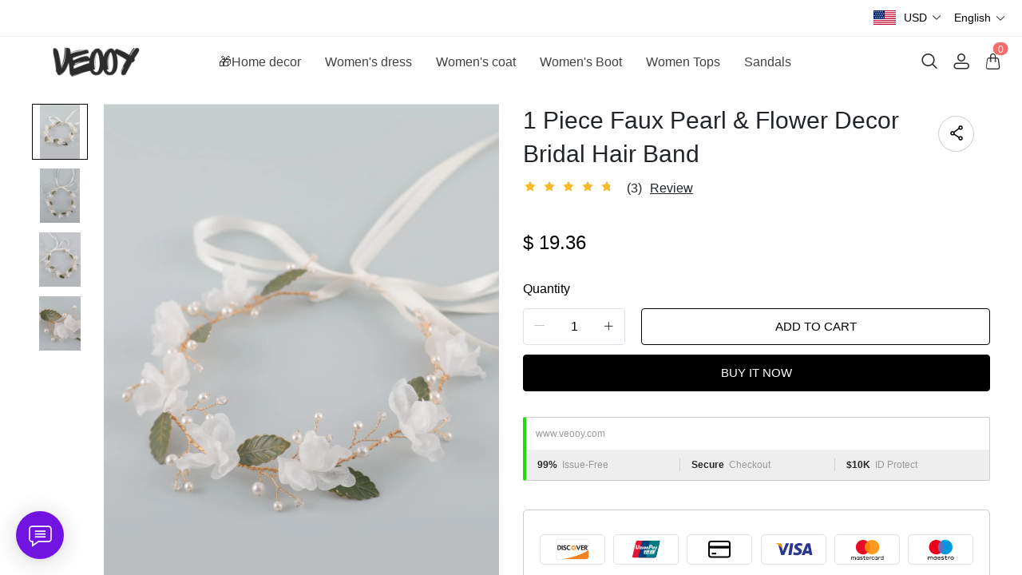

--- FILE ---
content_type: text/html; charset=UTF-8
request_url: https://www.ditichat.com/include/ajax.php
body_size: 444
content:
[["success",[{"id":"3305580","profile_image":"https:\/\/www.ditichat.com\/media\/user.svg","first_name":"User","last_name":"#61634","email":null,"user_type":"visitor","token":"f21bfed4e9eb1e77af80a089fa78bce32f4d430b","url":"https:\/\/www.ditichat.com","password":""},"[base64]"]]]

--- FILE ---
content_type: image/svg+xml
request_url: https://www.veooy.com/system/payment/amex.svg
body_size: 389
content:
<svg
  height="16"
  viewBox="0 0 24 16"
  width="24"
  xmlns="http://www.w3.org/2000/svg"
>
  <g fill="none" fill-rule="evenodd">
    <rect fill="#016fd0" height="16" rx="2" width="24" />
    <path
      d="m13.7640663 13.3938564v-5.70139231l10.1475359.00910497v1.57489503l-1.1728619 1.25339231 1.1728619 1.2648839v1.6083094h-1.8726188l-.9951823-1.0981657-.9881105 1.1023204z"
      fill="#fffffe"
    />
    <path
      d="m14.4418122 12.7687956v-4.448884h3.7722872v1.02488398h-2.550895v.69569062h2.4900774v1.0078232h-2.4900774v.6833149h2.550895v1.0371713z"
      fill="#016fd0"
    />
    <path
      d="m18.1952707 12.7687956 2.087337-2.2270055-2.0874254-2.2217901h1.6156464l1.2754917 1.41003315 1.2791161-1.41003315h1.5461657v.03500552l-2.0428729 2.18678458 2.0428729 2.1638895v.063116h-1.5617237l-1.2981216-1.4241768-1.2847735 1.4241768z"
      fill="#016fd0"
    />
    <path
      d="m14.2373481 2.6319558h2.4460552l.8591381 1.95085083v-1.95085083h3.0198453l.5207514 1.46156906.5225194-1.46156906h2.3059447v5.70139227h-12.1865193z"
      fill="#fffffe"
    />
    <g fill="#016fd0">
      <path d="m14.7004641 3.25135912-1.9740111 4.44517127h1.3539006l.3724199-.89016575h2.0179447l.3721547.89016575h1.3875801l-1.96579-4.44517127zm.1696353 2.55743646.592-1.41507182.5915581 1.41507182z" />
      <path d="m18.2119779 7.69573481v-4.44508288l1.903116.00654144.9792707 2.73272928.9856354-2.73927072h1.8316022v4.44508288l-1.1786077.01043094v-3.05334807l-1.1125746 3.04291713h-1.0758011l-1.1356464-3.05334807v3.05334807z" />
    </g>
  </g>
</svg>
